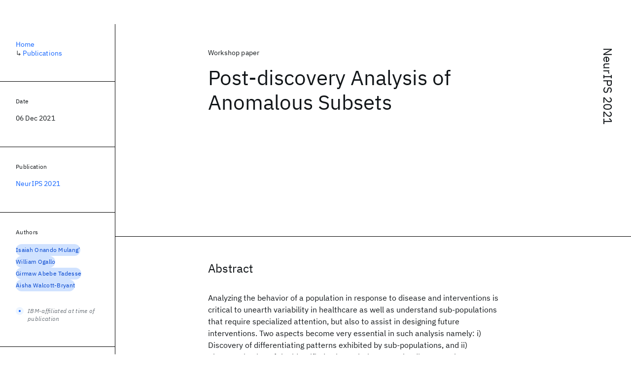

--- FILE ---
content_type: text/html; charset=utf-8
request_url: https://research.ibm.com/publications/post-discovery-analysis-of-anomalous-subsets
body_size: 8751
content:
<!DOCTYPE html><html lang="en-US"><head><meta charSet="utf-8" data-next-head=""/><meta name="citation_title" content="Post-discovery Analysis of Anomalous Subsets" data-next-head=""/><meta name="citation_author" content="Isaiah Onando Mulang’" data-next-head=""/><meta name="citation_author" content="William Ogallo" data-next-head=""/><meta name="citation_author" content="Girmaw Abebe Tadesse" data-next-head=""/><meta name="citation_author" content="Aisha Walcott-Bryant" data-next-head=""/><meta name="citation_publication_date" content="2021/12/06" data-next-head=""/><meta name="citation_conference_title" content="Annual Conference on Neural Information Processing Systems" data-next-head=""/><meta name="citation_conference_abbrev" content="NeurIPS" data-next-head=""/><meta name="citation_keywords" content="Knowledge and Reasoning; Machine Learning; Healthcare; Trustworthy Generation" data-next-head=""/><title data-next-head="">Post-discovery Analysis of Anomalous Subsets for NeurIPS 2021 - IBM Research</title><meta name="description" content="Post-discovery Analysis of Anomalous Subsets for NeurIPS 2021 by Isaiah Onando Mulang’ et al." data-next-head=""/><meta name="robots" content="index,follow" data-next-head=""/><meta name="viewport" content="width=device-width,initial-scale=1" data-next-head=""/><link rel="canonical" href="https://research.ibm.com/publications/post-discovery-analysis-of-anomalous-subsets" data-next-head=""/><link rel="icon" href="//www.ibm.com/favicon.ico" data-next-head=""/><link rel="alternate" type="application/rss+xml" href="/rss" data-next-head=""/><meta name="dcterms.date" content="2021-02-09" data-next-head=""/><meta name="dcterms.rights" content="© Copyright IBM Corp. 2021" data-next-head=""/><meta name="geo.country" content="US" data-next-head=""/><meta name="google-site-verification" content="O1nsbg1J1iAeYJK6HneffI0_RiLebmSPxfs5ESYNnwI" data-next-head=""/><meta property="og:title" content="Post-discovery Analysis of Anomalous Subsets for NeurIPS 2021" data-next-head=""/><meta property="og:type" content="article" data-next-head=""/><meta property="og:url" content="https://research.ibm.com/publications/post-discovery-analysis-of-anomalous-subsets" data-next-head=""/><meta property="og:site_name" content="IBM Research" data-next-head=""/><meta property="og:locale" content="en_US" data-next-head=""/><meta property="og:description" content="Post-discovery Analysis of Anomalous Subsets for NeurIPS 2021 by Isaiah Onando Mulang’ et al." data-next-head=""/><meta name="twitter:card" content="summary" data-next-head=""/><meta name="twitter:creator" content="@IBMResearch" data-next-head=""/><meta name="twitter:site" content="@IBMResearch" data-next-head=""/><meta name="twitter:title" content="Post-discovery Analysis of Anomalous Subsets for NeurIPS 2021" data-next-head=""/><meta name="twitter:description" content="Post-discovery Analysis of Anomalous Subsets for NeurIPS 2021 by Isaiah Onando Mulang’ et al." data-next-head=""/><link rel="preload" href="/_next/static/css/83e82bb5068e3ec1.css" as="style"/><link rel="stylesheet" href="/_next/static/css/83e82bb5068e3ec1.css" data-n-g=""/><link rel="preload" href="/_next/static/css/e5da4ffe66e1bf12.css" as="style"/><link rel="stylesheet" href="/_next/static/css/e5da4ffe66e1bf12.css" data-n-p=""/><link rel="preload" href="/_next/static/css/fd825d18bd9b3af5.css" as="style"/><link rel="stylesheet" href="/_next/static/css/fd825d18bd9b3af5.css" data-n-p=""/><noscript data-n-css=""></noscript><script defer="" nomodule="" src="/_next/static/chunks/polyfills-42372ed130431b0a.js"></script><script src="/_next/static/chunks/webpack-1c51ca2ccdd53bac.js" defer=""></script><script src="/_next/static/chunks/framework-2f3de63929c73f88.js" defer=""></script><script src="/_next/static/chunks/main-4619739afe9c9888.js" defer=""></script><script src="/_next/static/chunks/pages/_app-2e0915f9852400ba.js" defer=""></script><script src="/_next/static/chunks/07c2d338-59950c787157217b.js" defer=""></script><script src="/_next/static/chunks/2bd9703c-ddd57495365e9733.js" defer=""></script><script src="/_next/static/chunks/4653-2783c9aefa713848.js" defer=""></script><script src="/_next/static/chunks/8230-146887a2be142eea.js" defer=""></script><script src="/_next/static/chunks/1815-e22b3750d3308bf1.js" defer=""></script><script src="/_next/static/chunks/5376-0038d99c3458ca9b.js" defer=""></script><script src="/_next/static/chunks/7028-6b0bd0c950799339.js" defer=""></script><script src="/_next/static/chunks/8827-02e4b183afd13590.js" defer=""></script><script src="/_next/static/chunks/5868-a75a0d8eec4e6698.js" defer=""></script><script src="/_next/static/chunks/4749-fbf21db1db515e74.js" defer=""></script><script src="/_next/static/chunks/4633-2c0a451973a2a2a3.js" defer=""></script><script src="/_next/static/chunks/1566-dbc2c6e989e067f3.js" defer=""></script><script src="/_next/static/chunks/5626-acdf059de1b60478.js" defer=""></script><script src="/_next/static/chunks/6326-0ca25a6cc6bd100a.js" defer=""></script><script src="/_next/static/chunks/8154-f99aaecb0398d57c.js" defer=""></script><script src="/_next/static/chunks/7280-035d9c5b832dcac7.js" defer=""></script><script src="/_next/static/chunks/3268-ee475b2828a60f89.js" defer=""></script><script src="/_next/static/chunks/7854-7b582b021b44676a.js" defer=""></script><script src="/_next/static/chunks/9789-42fddd6a240dee8b.js" defer=""></script><script src="/_next/static/chunks/7362-746b2a256bbdf20d.js" defer=""></script><script src="/_next/static/chunks/3339-fa57320dedfc8993.js" defer=""></script><script src="/_next/static/chunks/2347-393e3ac05f76ab50.js" defer=""></script><script src="/_next/static/chunks/9158-32380122231af366.js" defer=""></script><script src="/_next/static/chunks/5979-4f1e9beee974c942.js" defer=""></script><script src="/_next/static/chunks/pages/publications/%5Bpid%5D-ea18105fb3bfbbad.js" defer=""></script><script src="/_next/static/OYhjTG8zdxOeB2_cJtwSS/_buildManifest.js" defer=""></script><script src="/_next/static/OYhjTG8zdxOeB2_cJtwSS/_ssgManifest.js" defer=""></script></head><body><script>0</script><div id="__next"><main class="iBiIZ" data-testid="publication-detail" id="main-content"><div class="Fg24T Y5TZe RPesI ZRGUc"><div class="_8scO4 XcAHk _2OuX" style="--row:1"><header class="QVtfo"><div class="_9vDCG PbYGc"><a class="HEKNI" href="/publications?source-instance=392">NeurIPS 2021</a></div><div class="U2An_">Workshop paper</div><div class="_5OrbB"><time dateTime="2021-12-06T00:00:00.000Z">06 Dec 2021</time></div><h1 class="X_d3X">Post-discovery Analysis of Anomalous Subsets</h1></header><section class="k_Ubs VQCQJ"><div class="_3U9NF"><h2 class="FnYe8" id="abstract">Abstract</h2><div class="PshSr"><p class="fX91I _8GzjU dLkDg">Analyzing the behavior of a population in response to disease and interventions is critical to unearth variability in healthcare as well as understand sub-populations that require specialized attention, but also to assist in designing future interventions. Two aspects become very essential in such analysis namely: i) Discovery of differentiating patterns exhibited by sub-populations, and ii) Characterization of the identified subpopulations.  For the discovery phase, an array of approaches in the anomalous pattern detection literature have been employed to reveal differentiating patterns, especially to identify anomalous subgroups. However, these techniques are limited to describing the anomalous subgroups and offer little in form of insightful characterization, thereby limiting interpretability and understanding of these data-driven techniques in clinical practices. In this work, we propose an analysis of differentiated output (rather than discovery) and quantify anomalousness similarly to the counter-factual setting. To this end we design an approach to perform post-discovery analysis of anomalous subsets, in which we initially identify the most important features on the anomalousness of the subsets, then by perturbation, the approach seeks to identify the least number of changes necessary to lose anomalousness.   Our approach is presented and the evaluation results on the 2019 MarketScan Commercial Claims and Medicare data, show that extra insights can be obtained by extrapolated examination of the identified subgroups.</p></div></div></section><section class="eRsn_"><div class="vq9mI"><h2 class="WAHVg" id="related-publications">Related</h2><div class="Ffpjl"><article class="Xv3EI" data-testid="publication-card"><div class="K0zPj"><div class="JgF8C"><svg focusable="false" preserveAspectRatio="xMidYMid meet" fill="currentColor" aria-hidden="true" width="24" height="24" viewBox="0 0 32 32" class="IP4TE" xmlns="http://www.w3.org/2000/svg"><path d="M25.7,9.3l-7-7C18.5,2.1,18.3,2,18,2H8C6.9,2,6,2.9,6,4v24c0,1.1,0.9,2,2,2h16c1.1,0,2-0.9,2-2V10C26,9.7,25.9,9.5,25.7,9.3 z M18,4.4l5.6,5.6H18V4.4z M24,28H8V4h8v6c0,1.1,0.9,2,2,2h6V28z"></path><path d="M10 22H22V24H10zM10 16H22V18H10z"></path></svg><div class="CaNu_"><svg focusable="false" preserveAspectRatio="xMidYMid meet" fill="currentColor" width="24" height="24" viewBox="0 0 32 32" aria-hidden="true" class="koOzz" xmlns="http://www.w3.org/2000/svg"><path d="M17 22L17 14 13 14 13 16 15 16 15 22 12 22 12 24 20 24 20 22 17 22zM16 8a1.5 1.5 0 101.5 1.5A1.5 1.5 0 0016 8z"></path><path d="M16,30A14,14,0,1,1,30,16,14,14,0,0,1,16,30ZM16,4A12,12,0,1,0,28,16,12,12,0,0,0,16,4Z"></path></svg></div></div><div class="_8ijei"><div class="jEk8r">Conference paper</div><h3 class="aqswh"><a href="/publications/safe-policy-optimization-with-local-generalized-linear-function-approximations">Safe Policy Optimization with Local Generalized Linear Function Approximations<svg focusable="false" preserveAspectRatio="xMidYMid meet" fill="currentColor" aria-hidden="true" width="24" height="24" viewBox="0 0 24 24" class="WPkqJ" xmlns="http://www.w3.org/2000/svg"><path d="M14 4L12.9 5.1 18.9 11.2 2 11.2 2 12.8 18.9 12.8 12.9 18.9 14 20 22 12z"></path></svg></a></h3></div></div><div class="xx0Uq"><p>Akifumi Wachi, Yunyue Wei, et al.</p><p class="_8bEye">NeurIPS 2021</p></div></article><article class="Xv3EI" data-testid="publication-card"><div class="K0zPj"><div class="JgF8C"><svg focusable="false" preserveAspectRatio="xMidYMid meet" fill="currentColor" aria-hidden="true" width="24" height="24" viewBox="0 0 32 32" class="IP4TE" xmlns="http://www.w3.org/2000/svg"><path d="M25.7,9.3l-7-7C18.5,2.1,18.3,2,18,2H8C6.9,2,6,2.9,6,4v24c0,1.1,0.9,2,2,2h16c1.1,0,2-0.9,2-2V10C26,9.7,25.9,9.5,25.7,9.3 z M18,4.4l5.6,5.6H18V4.4z M24,28H8V4h8v6c0,1.1,0.9,2,2,2h6V28z"></path><path d="M10 22H22V24H10zM10 16H22V18H10z"></path></svg><div class="CaNu_"><svg focusable="false" preserveAspectRatio="xMidYMid meet" fill="currentColor" width="24" height="24" viewBox="0 0 32 32" aria-hidden="true" class="koOzz" xmlns="http://www.w3.org/2000/svg"><path d="M17 22L17 14 13 14 13 16 15 16 15 22 12 22 12 24 20 24 20 22 17 22zM16 8a1.5 1.5 0 101.5 1.5A1.5 1.5 0 0016 8z"></path><path d="M16,30A14,14,0,1,1,30,16,14,14,0,0,1,16,30ZM16,4A12,12,0,1,0,28,16,12,12,0,0,0,16,4Z"></path></svg></div></div><div class="_8ijei"><div class="jEk8r">Conference paper</div><h3 class="aqswh"><a href="/publications/3dp3-3d-scene-perception-via-probabilistic-programming">3DP3: 3D Scene Perception via Probabilistic Programming<svg focusable="false" preserveAspectRatio="xMidYMid meet" fill="currentColor" aria-hidden="true" width="24" height="24" viewBox="0 0 24 24" class="WPkqJ" xmlns="http://www.w3.org/2000/svg"><path d="M14 4L12.9 5.1 18.9 11.2 2 11.2 2 12.8 18.9 12.8 12.9 18.9 14 20 22 12z"></path></svg></a></h3></div></div><div class="xx0Uq"><p>Nishad Gothoskar, Marco Cusumano-Towner, et al.</p><p class="_8bEye">NeurIPS 2021</p></div></article><article class="Xv3EI" data-testid="publication-card"><div class="K0zPj"><div class="JgF8C"><svg focusable="false" preserveAspectRatio="xMidYMid meet" fill="currentColor" aria-hidden="true" width="24" height="24" viewBox="0 0 32 32" class="IP4TE" xmlns="http://www.w3.org/2000/svg"><path d="M25.7,9.3l-7-7C18.5,2.1,18.3,2,18,2H8C6.9,2,6,2.9,6,4v24c0,1.1,0.9,2,2,2h16c1.1,0,2-0.9,2-2V10C26,9.7,25.9,9.5,25.7,9.3 z M18,4.4l5.6,5.6H18V4.4z M24,28H8V4h8v6c0,1.1,0.9,2,2,2h6V28z"></path><path d="M10 22H22V24H10zM10 16H22V18H10z"></path></svg><div class="CaNu_"><svg focusable="false" preserveAspectRatio="xMidYMid meet" fill="currentColor" width="24" height="24" viewBox="0 0 32 32" aria-hidden="true" class="koOzz" xmlns="http://www.w3.org/2000/svg"><path d="M17 22L17 14 13 14 13 16 15 16 15 22 12 22 12 24 20 24 20 22 17 22zM16 8a1.5 1.5 0 101.5 1.5A1.5 1.5 0 0016 8z"></path><path d="M16,30A14,14,0,1,1,30,16,14,14,0,0,1,16,30ZM16,4A12,12,0,1,0,28,16,12,12,0,0,0,16,4Z"></path></svg></div></div><div class="_8ijei"><div class="jEk8r">Demo paper</div><h3 class="aqswh"><a href="/publications/prospective-explanations-an-interactive-mechanism-for-model-understanding">Prospective Explanations: An Interactive Mechanism for Model Understanding<svg focusable="false" preserveAspectRatio="xMidYMid meet" fill="currentColor" aria-hidden="true" width="24" height="24" viewBox="0 0 24 24" class="WPkqJ" xmlns="http://www.w3.org/2000/svg"><path d="M14 4L12.9 5.1 18.9 11.2 2 11.2 2 12.8 18.9 12.8 12.9 18.9 14 20 22 12z"></path></svg></a></h3></div></div><div class="xx0Uq"><p>Rahul Nair, Pierpaolo Tommasi</p><p class="_8bEye">NeurIPS 2021</p></div></article><article class="Xv3EI" data-testid="publication-card"><div class="K0zPj"><div class="JgF8C"><svg focusable="false" preserveAspectRatio="xMidYMid meet" fill="currentColor" aria-hidden="true" width="24" height="24" viewBox="0 0 32 32" class="IP4TE" xmlns="http://www.w3.org/2000/svg"><path d="M25.7,9.3l-7-7C18.5,2.1,18.3,2,18,2H8C6.9,2,6,2.9,6,4v24c0,1.1,0.9,2,2,2h16c1.1,0,2-0.9,2-2V10C26,9.7,25.9,9.5,25.7,9.3 z M18,4.4l5.6,5.6H18V4.4z M24,28H8V4h8v6c0,1.1,0.9,2,2,2h6V28z"></path><path d="M10 22H22V24H10zM10 16H22V18H10z"></path></svg><div class="CaNu_"><svg focusable="false" preserveAspectRatio="xMidYMid meet" fill="currentColor" width="24" height="24" viewBox="0 0 32 32" aria-hidden="true" class="koOzz" xmlns="http://www.w3.org/2000/svg"><path d="M17 22L17 14 13 14 13 16 15 16 15 22 12 22 12 24 20 24 20 22 17 22zM16 8a1.5 1.5 0 101.5 1.5A1.5 1.5 0 0016 8z"></path><path d="M16,30A14,14,0,1,1,30,16,14,14,0,0,1,16,30ZM16,4A12,12,0,1,0,28,16,12,12,0,0,0,16,4Z"></path></svg></div></div><div class="_8ijei"><div class="jEk8r">Conference paper</div><h3 class="aqswh"><a href="/publications/causal-inference-for-event-pairs-in-multivariate-point-processes">Causal Inference for Event Pairs in Multivariate Point Processes<svg focusable="false" preserveAspectRatio="xMidYMid meet" fill="currentColor" aria-hidden="true" width="24" height="24" viewBox="0 0 24 24" class="WPkqJ" xmlns="http://www.w3.org/2000/svg"><path d="M14 4L12.9 5.1 18.9 11.2 2 11.2 2 12.8 18.9 12.8 12.9 18.9 14 20 22 12z"></path></svg></a></h3></div></div><div class="xx0Uq"><p>Tian Gao, Shankar Subramaniam, et al.</p><p class="_8bEye">NeurIPS 2021</p></div></article></div><div class="XgS2P"><a class="obIJW _8QzOq jaHwz u_oQQ cds--btn cds--btn--secondary" type="button" href="/publications">View all publications<svg focusable="false" preserveAspectRatio="xMidYMid meet" fill="currentColor" aria-hidden="true" width="16" height="16" viewBox="0 0 16 16" class="cds--btn__icon" xmlns="http://www.w3.org/2000/svg"><path d="M9.3 3.7L13.1 7.5 1 7.5 1 8.5 13.1 8.5 9.3 12.3 10 13 15 8 10 3z"></path></svg></a></div></div></section></div><aside class="_8scO4 ioEqj" style="--row:1"><section class="hgUy9 GBlsk"><nav aria-label="breadcrumbs" class="GPgOh"><ol><li><a class="cds--link" href="/">Home</a></li><li><span class="Z6j5t" aria-hidden="true">↳<!-- --> </span><a class="cds--link" href="/publications">Publications</a></li></ol></nav></section><section class="hgUy9 v7pWz GBlsk"><h2 class="zRRkv">Date</h2><div class="SOETe"><time dateTime="2021-12-06T00:00:00.000Z">06 Dec 2021</time></div></section><section class="hgUy9 v7pWz GBlsk"><h2 class="_9qw8c">Publication</h2><div class="j0ckp"><a class="cds--link pIMym" href="/publications?source-instance=392">NeurIPS 2021</a></div></section><div class="glY7_ FOpJO sU9EM"><section class="hgUy9 v7pWz _102e9"><h2 class="eG9du" id="authors">Authors</h2><ul class="erAjw XsMPR VPCjD e90yg NZx5r RIahc"><li class="tAqXo SltpH rQp5_ XB7Ya uC739"><a class="cds--tag cds--tag--operational qvDkO JPTsZ cds--tag--blue" id="tag-id-:R1ip96:" data-testid="operational-tag" href="/publications?author=15118"><span title="" class="" dir="auto"><span title="Isaiah Onando Mulang’" class="cds--tag__label" dir="auto">Isaiah Onando Mulang’</span></span></a></li><li class="tAqXo SltpH rQp5_ XB7Ya uC739"><a class="cds--tag cds--tag--operational qvDkO JPTsZ cds--tag--blue" id="tag-id-:R2ip96:" data-testid="operational-tag" href="/publications?author=3697"><span title="" class="" dir="auto"><span title="William Ogallo" class="cds--tag__label" dir="auto">William Ogallo</span></span></a></li><li class="tAqXo SltpH rQp5_ XB7Ya uC739"><a class="cds--tag cds--tag--operational qvDkO JPTsZ cds--tag--blue" id="tag-id-:R3ip96:" data-testid="operational-tag" href="/publications?author=19630"><span title="" class="" dir="auto"><span title="Girmaw Abebe Tadesse" class="cds--tag__label" dir="auto">Girmaw Abebe Tadesse</span></span></a></li><li class="tAqXo SltpH rQp5_ XB7Ya uC739"><a class="cds--tag cds--tag--operational qvDkO JPTsZ cds--tag--blue" id="tag-id-:R4ip96:" data-testid="operational-tag" href="/publications?author=3698"><span title="" class="" dir="auto"><span title="Aisha Walcott-Bryant" class="cds--tag__label" dir="auto">Aisha Walcott-Bryant</span></span></a></li></ul><div class="TC9_u"><div class="nUu9L" role="presentation"><svg class="_7rKuO" width="16" height="16" viewBox="0 0 16 16" fill="none" role="presentation"><circle class="ql6Kf" cx="8" cy="8" r="8"></circle><circle class="LIZJx" cx="8" cy="8" r="2"></circle></svg><span class="exJrc">IBM-affiliated at time of publication</span></div></div></section><section class="hgUy9 v7pWz _102e9"><h2 class="eG9du" id="topics">Topics</h2><ul class="erAjw XsMPR VPCjD e90yg NZx5r RIahc"><li class="tAqXo SltpH rQp5_ XB7Ya uC739"><a class="cds--tag cds--tag--operational qvDkO JPTsZ cds--tag--green-10" id="tag-id-:R1kp96:" data-testid="operational-tag" href="/topics/knowledge-and-reasoning"><span title="" class="" dir="auto"><span title="Knowledge and Reasoning" class="cds--tag__label" dir="auto">Knowledge and Reasoning</span></span></a></li><li class="tAqXo SltpH rQp5_ XB7Ya uC739"><a class="cds--tag cds--tag--operational qvDkO JPTsZ cds--tag--green-10" id="tag-id-:R2kp96:" data-testid="operational-tag" href="/topics/machine-learning"><span title="" class="" dir="auto"><span title="Machine Learning" class="cds--tag__label" dir="auto">Machine Learning</span></span></a></li><li class="tAqXo SltpH rQp5_ XB7Ya uC739"><a class="cds--tag cds--tag--operational qvDkO JPTsZ cds--tag--green-10" id="tag-id-:R3kp96:" data-testid="operational-tag" href="/topics/healthcare-and-life-sciences"><span title="" class="" dir="auto"><span title="Healthcare" class="cds--tag__label" dir="auto">Healthcare</span></span></a></li><li class="tAqXo SltpH rQp5_ XB7Ya uC739"><a class="cds--tag cds--tag--operational qvDkO JPTsZ cds--tag--green-10" id="tag-id-:R4kp96:" data-testid="operational-tag" href="/topics/trustworthy-generation"><span title="" class="" dir="auto"><span title="Trustworthy Generation" class="cds--tag__label" dir="auto">Trustworthy Generation</span></span></a></li></ul></section></div><div class="hlLYT FOpJO sU9EM"><section class="hgUy9 v7pWz _102e9"><h2 class="MJSvg" id="share">Share</h2><ul class="k7Uwc"><li><button class="mYkEM _8QzOq trQob cds--btn cds--btn--sm cds--layout--size-sm cds--btn--ghost cds--btn--icon-only" type="button"><svg focusable="false" preserveAspectRatio="xMidYMid meet" fill="currentColor" width="32" height="32" viewBox="0 0 32 32" aria-hidden="true" xmlns="http://www.w3.org/2000/svg"><path d="M26.67,4H5.33A1.34,1.34,0,0,0,4,5.33V26.67A1.34,1.34,0,0,0,5.33,28H16.82V18.72H13.7V15.09h3.12V12.42c0-3.1,1.89-4.79,4.67-4.79.93,0,1.86,0,2.79.14V11H22.37c-1.51,0-1.8.72-1.8,1.77v2.31h3.6l-.47,3.63H20.57V28h6.1A1.34,1.34,0,0,0,28,26.67V5.33A1.34,1.34,0,0,0,26.67,4Z"></path></svg></button></li><li><button class="mYkEM _8QzOq trQob cds--btn cds--btn--sm cds--layout--size-sm cds--btn--ghost cds--btn--icon-only" type="button"><svg focusable="false" preserveAspectRatio="xMidYMid meet" fill="currentColor" width="32" height="32" viewBox="0 0 32 32" aria-hidden="true" xmlns="http://www.w3.org/2000/svg"><path d="m18.2342,14.1624l8.7424-10.1624h-2.0717l-7.591,8.8238-6.0629-8.8238h-6.9929l9.1684,13.3432-9.1684,10.6568h2.0718l8.0163-9.3183,6.4029,9.3183h6.9929l-9.5083-13.8376h.0005Zm-2.8376,3.2984l-.9289-1.3287L7.0763,5.5596h3.1822l5.9649,8.5323.9289,1.3287,7.7536,11.0907h-3.1822l-6.3272-9.05v-.0005Z"></path></svg></button></li><li><button class="mYkEM _8QzOq trQob cds--btn cds--btn--sm cds--layout--size-sm cds--btn--ghost cds--btn--icon-only" type="button"><svg focusable="false" preserveAspectRatio="xMidYMid meet" fill="currentColor" width="32" height="32" viewBox="0 0 32 32" aria-hidden="true" xmlns="http://www.w3.org/2000/svg"><path d="M26.2,4H5.8C4.8,4,4,4.8,4,5.7v20.5c0,0.9,0.8,1.7,1.8,1.7h20.4c1,0,1.8-0.8,1.8-1.7V5.7C28,4.8,27.2,4,26.2,4z M11.1,24.4 H7.6V13h3.5V24.4z M9.4,11.4c-1.1,0-2.1-0.9-2.1-2.1c0-1.2,0.9-2.1,2.1-2.1c1.1,0,2.1,0.9,2.1,2.1S10.5,11.4,9.4,11.4z M24.5,24.3 H21v-5.6c0-1.3,0-3.1-1.9-3.1c-1.9,0-2.1,1.5-2.1,2.9v5.7h-3.5V13h3.3v1.5h0.1c0.5-0.9,1.7-1.9,3.4-1.9c3.6,0,4.3,2.4,4.3,5.5V24.3z"></path></svg></button></li></ul></section></div></aside></div></main></div><script id="__NEXT_DATA__" type="application/json">{"props":{"pageProps":{"envProps":{"cosUrl":"https://research-website-prod-cms-uploads.s3.us.cloud-object-storage.appdomain.cloud/","publicEnv":"production","publicUrl":"https://research.ibm.com/"},"initialApolloState":{"Author:15118":{"__typename":"Author","ibmer":null,"id":"15118"},"Author:3697":{"__typename":"Author","ibmer":null,"id":"3697"},"Author:19630":{"__typename":"Author","ibmer":null,"id":"19630"},"Author:3698":{"__typename":"Author","ibmer":null,"id":"3698"},"Publication:5228":{"__typename":"Publication","abstract":"Safe exploration is a key to applying reinforcement learning (RL) in safety-critical systems. Existing safe exploration methods guaranteed safety under the assumption of regularity, and it has been difficult to apply them to large-scale real problems. We propose a novel algorithm, SPO-LF, that optimizes an agent's policy while learning the relation between a locally available feature obtained by sensors and environmental reward/safety using generalized linear function approximations. We provide theoretical guarantees on its safety and optimality. We experimentally show that our algorithm is 1) more efficient in terms of sample complexity and computational cost and 2) more applicable to large-scale problems than previous safe RL methods with theoretical guarantees, and 3) comparably sample-efficient and safer compared with existing advanced deep RL methods with safety constraints.","authors":[{"__typename":"PublicationHasAuthorName","authorName":{"__typename":"AuthorName","firstName":"Akifumi","firstNameInitials":null,"lastName":"Wachi"}},{"__typename":"PublicationHasAuthorName","authorName":{"__typename":"AuthorName","firstName":"Yunyue","firstNameInitials":null,"lastName":"Wei"}},{"__typename":"PublicationHasAuthorName","authorName":{"__typename":"AuthorName","firstName":"Yanan","firstNameInitials":"Y.","lastName":"Sui"}}],"id":"5228","linkCode":null,"publishedMeta":{"__typename":"PublishedMeta","source":"NeurIPS 2021"},"slug":"safe-policy-optimization-with-local-generalized-linear-function-approximations","title":"Safe Policy Optimization with Local Generalized Linear Function Approximations","type":{"__typename":"PublicationType","displayValue":"Conference paper"}},"Publication:5237":{"__typename":"Publication","abstract":"We present 3DP3, a framework for inverse graphics that uses inference in a structured generative model of objects, scenes, and images. 3DP3 uses (i) voxel models to represent the 3D shape of objects, (ii) hierarchical scene graphs to decompose scenes into objects and the contacts between them, and (iii) depth image likelihoods based on real-time graphics. Given an observed RGB-D image, 3DP3's inference algorithm infers the underlying latent 3D scene, including the object poses and a parsimonious joint parametrization of these poses, using fast bottom-up pose proposals, novel involutive MCMC updates of the scene graph structure, and, optionally, neural object detectors and pose estimators. We show that 3DP3 enables scene understanding that is aware of 3D shape, occlusion, and contact structure. Our results demonstrate that 3DP3 is more accurate at 6DoF object pose estimation from real images than deep learning baselines and shows better generalization to challenging scenes with novel viewpoints, contact, and partial observability.","authors":[{"__typename":"PublicationHasAuthorName","authorName":{"__typename":"AuthorName","firstName":"Nishad","firstNameInitials":null,"lastName":"Gothoskar"}},{"__typename":"PublicationHasAuthorName","authorName":{"__typename":"AuthorName","firstName":"Marco","firstNameInitials":null,"lastName":"Cusumano-Towner"}},{"__typename":"PublicationHasAuthorName","authorName":{"__typename":"AuthorName","firstName":"Ben","firstNameInitials":null,"lastName":"Zinberg"}},{"__typename":"PublicationHasAuthorName","authorName":{"__typename":"AuthorName","firstName":"Matin","firstNameInitials":null,"lastName":"Ghavamizadeh"}},{"__typename":"PublicationHasAuthorName","authorName":{"__typename":"AuthorName","firstName":"Falk","firstNameInitials":null,"lastName":"Pollok"}},{"__typename":"PublicationHasAuthorName","authorName":{"__typename":"AuthorName","firstName":"Austin","firstNameInitials":null,"lastName":"Garrett"}},{"__typename":"PublicationHasAuthorName","authorName":{"__typename":"AuthorName","firstName":"Joshua","firstNameInitials":null,"lastName":"Tenenbaum"}},{"__typename":"PublicationHasAuthorName","authorName":{"__typename":"AuthorName","firstName":"Dan","firstNameInitials":null,"lastName":"Gutfreund"}},{"__typename":"PublicationHasAuthorName","authorName":{"__typename":"AuthorName","firstName":"vikash","firstNameInitials":null,"lastName":"Mansinghka"}}],"id":"5237","linkCode":null,"publishedMeta":{"__typename":"PublishedMeta","source":"NeurIPS 2021"},"slug":"3dp3-3d-scene-perception-via-probabilistic-programming","title":"3DP3: 3D Scene Perception via Probabilistic Programming","type":{"__typename":"PublicationType","displayValue":"Conference paper"}},"Publication:5290":{"__typename":"Publication","abstract":"We demonstrate a system for prospective explanations of black box models for regression and classification tasks with structured data. Prospective explanations are aimed at showing how models work by highlighting likely changes in model outcomes under changes in input. This in contrast to most post-hoc explanability methods, that aim to provide a justification for a decision retrospectively. Our system is designed to provide fast estimates of changes in outcomes for any arbitrary exploratory query from users. Such queries are typical partial, i.e. involve only a selected number of features, the outcomes labels are shown therefore as likelihoods. Repeated queries can therefore indicate which aspects of the feature space are more likely to influence the target variable. Fast interactive exploration is made possible by a surrogate Bayesian network model trained on model labels with some reasonable assumptions on architectures.\n\nThe main advantages of our approach are that (a) inference is very fast and supports real-time feedback allowing for interactivity, (b) inference can be done with partial information on features, and (c) any indirect effects are also considered in estimating target class distributions.","authors":[{"__typename":"PublicationHasAuthorName","authorName":{"__typename":"AuthorName","firstName":"Rahul","firstNameInitials":null,"lastName":"Nair"}},{"__typename":"PublicationHasAuthorName","authorName":{"__typename":"AuthorName","firstName":"Pierpaolo","firstNameInitials":null,"lastName":"Tommasi"}}],"id":"5290","linkCode":null,"publishedMeta":{"__typename":"PublishedMeta","source":"NeurIPS 2021"},"slug":"prospective-explanations-an-interactive-mechanism-for-model-understanding","title":"Prospective Explanations: An Interactive Mechanism for Model Understanding","type":{"__typename":"PublicationType","displayValue":"Demo paper"}},"Publication:5240":{"__typename":"Publication","abstract":"Causal inference and discovery from observational data has been extensively studied across multiple fields. However, most prior work has focused on independent and identically distributed (i.i.d.) data.\nIn this paper, we propose a formalization for causal inference between pairs of event variables in multivariate recurrent event streams by extending Rubin's framework for the average treatment effect (ATE) and propensity scores to multivariate point processes. Analogous to a joint probability distribution representing i.i.d. data, a multivariate point process represents data involving asynchronous and irregularly spaced occurrences of various types of events over a common timeline.  We theoretically justify our point process causal framework and show how to obtain unbiased estimates of the proposed measure. We conduct an experimental investigation using synthetic and real-world event datasets, where our proposed causal inference framework is shown to exhibit superior performance against a set of baseline pairwise causal association scores.","authors":[{"__typename":"PublicationHasAuthorName","authorName":{"__typename":"AuthorName","firstName":"Tian","firstNameInitials":null,"lastName":"Gao"}},{"__typename":"PublicationHasAuthorName","authorName":{"__typename":"AuthorName","firstName":"Shankar","firstNameInitials":null,"lastName":"Subramaniam"}},{"__typename":"PublicationHasAuthorName","authorName":{"__typename":"AuthorName","firstName":"Debarun","firstNameInitials":null,"lastName":"Bhattacharjya"}},{"__typename":"PublicationHasAuthorName","authorName":{"__typename":"AuthorName","firstName":"Xiao","firstNameInitials":null,"lastName":"Shou"}},{"__typename":"PublicationHasAuthorName","authorName":{"__typename":"AuthorName","firstName":"Nicholas","firstNameInitials":"N.","lastName":"Mattei"}},{"__typename":"PublicationHasAuthorName","authorName":{"__typename":"AuthorName","firstName":"Kristin","firstNameInitials":null,"lastName":"Bennett"}}],"id":"5240","linkCode":null,"publishedMeta":{"__typename":"PublishedMeta","source":"NeurIPS 2021"},"slug":"causal-inference-for-event-pairs-in-multivariate-point-processes","title":"Causal Inference for Event Pairs in Multivariate Point Processes","type":{"__typename":"PublicationType","displayValue":"Conference paper"}},"Source:453":{"__typename":"Source","id":"453","longName":"Annual Conference on Neural Information Processing Systems","shortName":"NeurIPS","type":"CONFERENCE"},"SourceInstance:392":{"__typename":"SourceInstance","id":"392"},"Tag:23":{"__typename":"Tag","id":"23","name":"Knowledge and Reasoning","topic":{"__typename":"Team","slug":"knowledge-and-reasoning"}},"Tag:24":{"__typename":"Tag","id":"24","name":"Machine Learning","topic":{"__typename":"Team","slug":"machine-learning"}},"Tag:80":{"__typename":"Tag","id":"80","name":"Healthcare","topic":{"__typename":"Team","slug":"healthcare-and-life-sciences"}},"Tag:100":{"__typename":"Tag","id":"100","name":"Trustworthy Generation","topic":{"__typename":"Team","slug":"trustworthy-generation"}},"ROOT_QUERY":{"__typename":"Query","publicationBySlug({\"slug\":\"post-discovery-analysis-of-anomalous-subsets\"})":{"__typename":"Publication","link":null,"linkBlog":null,"linkCaseStudy":null,"linkCode":null,"linkDataset":null,"linkDemo":null,"linkPdf":null,"linkPoster":null,"linkSlides":null,"linkVideo":null,"linkWebsite":null,"abstract":"Analyzing the behavior of a population in response to disease and interventions is critical to unearth variability in healthcare as well as understand sub-populations that require specialized attention, but also to assist in designing future interventions. Two aspects become very essential in such analysis namely: i) Discovery of differentiating patterns exhibited by sub-populations, and ii) Characterization of the identified subpopulations.  For the discovery phase, an array of approaches in the anomalous pattern detection literature have been employed to reveal differentiating patterns, especially to identify anomalous subgroups. However, these techniques are limited to describing the anomalous subgroups and offer little in form of insightful characterization, thereby limiting interpretability and understanding of these data-driven techniques in clinical practices. In this work, we propose an analysis of differentiated output (rather than discovery) and quantify anomalousness similarly to the counter-factual setting. To this end we design an approach to perform post-discovery analysis of anomalous subsets, in which we initially identify the most important features on the anomalousness of the subsets, then by perturbation, the approach seeks to identify the least number of changes necessary to lose anomalousness.   Our approach is presented and the evaluation results on the 2019 MarketScan Commercial Claims and Medicare data, show that extra insights can be obtained by extrapolated examination of the identified subgroups.","authors":[{"__typename":"PublicationHasAuthorName","affiliations":[{"__typename":"Affiliation","isIbm":true,"isSubsidiary":false}],"authorName":{"__typename":"AuthorName","firstName":"Isaiah Onando","firstNameInitials":null,"lastName":"Mulang’","author":{"__ref":"Author:15118"}}},{"__typename":"PublicationHasAuthorName","affiliations":[{"__typename":"Affiliation","isIbm":true,"isSubsidiary":false}],"authorName":{"__typename":"AuthorName","firstName":"William","firstNameInitials":null,"lastName":"Ogallo","author":{"__ref":"Author:3697"}}},{"__typename":"PublicationHasAuthorName","affiliations":[{"__typename":"Affiliation","isIbm":true,"isSubsidiary":false}],"authorName":{"__typename":"AuthorName","firstName":"Girmaw Abebe","firstNameInitials":null,"lastName":"Tadesse","author":{"__ref":"Author:19630"}}},{"__typename":"PublicationHasAuthorName","affiliations":[{"__typename":"Affiliation","isIbm":true,"isSubsidiary":false}],"authorName":{"__typename":"AuthorName","firstName":"Aisha","firstNameInitials":null,"lastName":"Walcott-Bryant","author":{"__ref":"Author:3698"}}}],"bibtex":null,"doi":null,"isbn":null,"issn":null,"notes":{"__typename":"PublicationNotesQuery","result":null},"published":"2021-12-06","publishedMeta":{"__typename":"PublishedMeta","source":"NeurIPS 2021"},"publisher":null,"related":[{"__ref":"Publication:5228"},{"__ref":"Publication:5237"},{"__ref":"Publication:5290"},{"__ref":"Publication:5240"}],"source":{"__ref":"Source:453"},"sourceInstance":{"__ref":"SourceInstance:392"},"tags":[{"__ref":"Tag:23"},{"__ref":"Tag:24"},{"__ref":"Tag:80"},{"__ref":"Tag:100"}],"title":"Post-discovery Analysis of Anomalous Subsets","type":{"__typename":"PublicationType","displayValue":"Workshop paper"}}}},"messages":{"careers":{"title":"Careers"},"euProjects":{"title":"EU-Funded Projects"},"home":{"title":"Home"},"labs":{"locations":{"address":"Address","addressLink":"Get directions","ibmerContactBusiness":"Business development and relations","ibmerContactMedia":"Media relations","phone":"In-country","tableOfContentsTitle":"Location details","title":"Location"},"researchAreas":{"seeMore":"Learn more about {topic}"},"teams":{"seeMore":"View all team members"},"title":"Labs"},"memberships":{"features":{"title":"Features"}},"projects":{"stripes":{"seeMore":"View more projects"},"title":"Projects"},"publications":{"title":"Publications"},"resources":{"blogPosts":{"source":"IBM Research Blog"},"types":{"blogPost":"Blog Post","interview":"Interview","news":"News","paper":"Paper","podcast":"Podcast","presentation":"Presentation","useCase":"Use case"}},"tablesOfContents":{"overview":"Overview"}}},"__N_SSP":true},"page":"/publications/[pid]","query":{"pid":"post-discovery-analysis-of-anomalous-subsets"},"buildId":"OYhjTG8zdxOeB2_cJtwSS","isFallback":false,"isExperimentalCompile":false,"gssp":true,"locale":"us-en","locales":["us-en","jp-ja"],"defaultLocale":"us-en","scriptLoader":[]}</script></body></html>